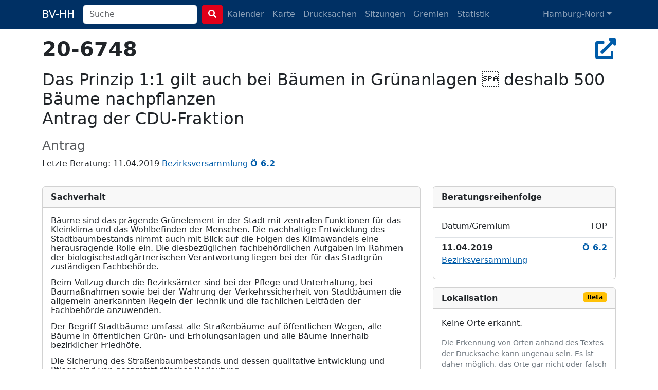

--- FILE ---
content_type: text/html; charset=utf-8
request_url: https://bv-hh.de/hamburg-nord/documents/das-prinzip-1-1-gilt-auch-bei-baeumen-in-gruenanlagen-deshalb-500-baeume-nachpflanzen-br-antrag-der-cdu-fraktion-2129
body_size: 5994
content:
<!DOCTYPE html><html lang="de"><head><title>20-6748 - Das Prinzip 1:1 gilt auch bei Bäumen in Grünanl... - Hamburg-Nord</title><meta content="&amp;nbsp; Bäume sind das prägende Grünelement in der Stadt mit zentralen Funktionen für das Kleinklima und das Wohlbefinden der Menschen. Die nachhalt..." name="description" /><meta charset="utf-8" /><meta content="width=device-width, initial-scale=1, shrink-to-fit=no" name="viewport" /><meta name="csrf-param" content="authenticity_token" />
<meta name="csrf-token" content="1pw5xAnxZSu5Sq43Fi5eMslNQiSEOApO_YBKQwlOYig1FmK5CCgcppJM-r_5qYfa_psJn1gKAZSgaJKvAiPERg" /><link rel="stylesheet" href="/assets/legacy-129899ebb210318492e9dc5dc8ba0c2970ba49768a2c70827869a0d0d073cfbc.css" media="all" /><link rel="stylesheet" href="/assets/application-b124af1637a636113ef8ba4dcb275043565d7747c458aa8cd55136a37ec071c2.css" media="all" /><script src="/assets/legacy-f63b9da54780a1d7e5e6b22d205232d2b0b2de1e13a93c6d3acfcbfa28c831f9.js"></script><script type="importmap" data-turbo-track="reload">{
  "imports": {
    "application": "/assets/application-79028716a36604343903389e3ef353fa4ecd99b97b54eab9da59baa6d16a8e3f.js",
    "chartkick": "/assets/chartkick-8eb76e6cbdb540d495739fce84049fd038e59e7fd55c9e08e47b0b5a74b62db4.js",
    "Chart.bundle": "/assets/Chart.bundle-f9da773cb982870fc03e616b7bcbfcc56462d3b0188cd9e441f8d8398c7e9482.js",
    "bootstrap": "/assets/bootstrap.min-3389e8d94238c6aae57b91819279862a918c12e4596fd5a397c51f16df96057e.js",
    "@popperjs/core": "/assets/popper-003a40d80fd205e1fa00da117d5bdc19720ba330706eaa17f9ba9513fa502304.js",
    "@hotwired/turbo-rails": "/assets/turbo.min-3e48f1801baf343469811ff2c47889596fb8b7eb6d8fa63c4d81d0b94dc8c16d.js",
    "@hotwired/stimulus": "/assets/stimulus.min-dd364f16ec9504dfb72672295637a1c8838773b01c0b441bd41008124c407894.js",
    "@hotwired/stimulus-loading": "/assets/stimulus-loading-3576ce92b149ad5d6959438c6f291e2426c86df3b874c525b30faad51b0d96b3.js",
    "process": "/assets/process-0299157b7f243489b992de436aebc119d2715f618adbcafebc99b85a171acde7.js",
    "leaflet": "/assets/leaflet-1ff69389014a18c608b592e65d97e24f63d9582e02ab27d42386857456e36c8e.js",
    "leaflet.markercluster": "/assets/leaflet.markercluster-6259ca3472473a54498f3a8addf6579ccf50d2d7a6639917ad124c3b5a033086.js",
    "controllers/application": "/assets/controllers/application-368d98631bccbf2349e0d4f8269afb3fe9625118341966de054759d96ea86c7e.js",
    "controllers": "/assets/controllers/index-281c86b7ad1612bd967760cbd501c66fe8bda0dff0c11ef4b93cd940f3c1956b.js",
    "controllers/map_controller": "/assets/controllers/map_controller-7571e6fdb1d2eafe0a8d25225abc3cc28c086952714dd88ef57e54bf2aeb0422.js"
  }
}</script>
<link rel="modulepreload" href="/assets/application-79028716a36604343903389e3ef353fa4ecd99b97b54eab9da59baa6d16a8e3f.js">
<link rel="modulepreload" href="/assets/chartkick-8eb76e6cbdb540d495739fce84049fd038e59e7fd55c9e08e47b0b5a74b62db4.js">
<link rel="modulepreload" href="/assets/Chart.bundle-f9da773cb982870fc03e616b7bcbfcc56462d3b0188cd9e441f8d8398c7e9482.js">
<link rel="modulepreload" href="/assets/bootstrap.min-3389e8d94238c6aae57b91819279862a918c12e4596fd5a397c51f16df96057e.js">
<link rel="modulepreload" href="/assets/popper-003a40d80fd205e1fa00da117d5bdc19720ba330706eaa17f9ba9513fa502304.js">
<link rel="modulepreload" href="/assets/turbo.min-3e48f1801baf343469811ff2c47889596fb8b7eb6d8fa63c4d81d0b94dc8c16d.js">
<link rel="modulepreload" href="/assets/stimulus.min-dd364f16ec9504dfb72672295637a1c8838773b01c0b441bd41008124c407894.js">
<link rel="modulepreload" href="/assets/stimulus-loading-3576ce92b149ad5d6959438c6f291e2426c86df3b874c525b30faad51b0d96b3.js">
<link rel="modulepreload" href="/assets/process-0299157b7f243489b992de436aebc119d2715f618adbcafebc99b85a171acde7.js">
<link rel="modulepreload" href="/assets/leaflet-1ff69389014a18c608b592e65d97e24f63d9582e02ab27d42386857456e36c8e.js">
<link rel="modulepreload" href="/assets/leaflet.markercluster-6259ca3472473a54498f3a8addf6579ccf50d2d7a6639917ad124c3b5a033086.js">
<link rel="modulepreload" href="/assets/controllers/application-368d98631bccbf2349e0d4f8269afb3fe9625118341966de054759d96ea86c7e.js">
<link rel="modulepreload" href="/assets/controllers/index-281c86b7ad1612bd967760cbd501c66fe8bda0dff0c11ef4b93cd940f3c1956b.js">
<link rel="modulepreload" href="/assets/controllers/map_controller-7571e6fdb1d2eafe0a8d25225abc3cc28c086952714dd88ef57e54bf2aeb0422.js">
<script type="module">import "application"</script></head><body class="documents show"><nav class="navbar navbar-dark navbar-expand-md fixed-top"><div class="container-lg"><a class="navbar-brand d-md-none d-lg-inline" href="/hamburg-nord">BV-HH</a><button class="navbar-toggler" data-bs-target="#navbarNavDropdown" data-bs-toggle="collapse" type="button"><span class="navbar-toggler-icon"></span></button><div class="collapse navbar-collapse" id="navbarNavDropdown"><form class="d-flex" action="/hamburg-nord/search" accept-charset="UTF-8" method="get"><div class="me-2 d-inline-block"><input type="search" name="q" id="q" class="form-control search-input" placeholder="Suche" data-suggest-documents="/hamburg-nord/documents/suggest?q=QUERY" data-suggest-minutes="/hamburg-nord/agenda_items/suggest?q=QUERY" data-search="/hamburg-nord/search?q=QUERY" autocomplete="off" /></div><button class="btn btn-primary my-2 my-sm-0" type="submit"><i class="fas fa-search"></i></button></form><ul class="navbar-nav me-auto"><li class="nav-item"><a class="nav-link" href="/hamburg-nord/calendar">Kalender</a></li><li class="nav-item"><a class="nav-link" href="/hamburg-nord/map">Karte</a></li><li class="nav-item"><a class="nav-link " href="/hamburg-nord/documents">Drucksachen</a></li><li class="nav-item"><a class="nav-link " href="/hamburg-nord/meetings">Sitzungen</a></li><li class="nav-item"><a class="nav-link " href="/hamburg-nord/committees">Gremien</a></li><li class="nav-item"><a class="nav-link " href="/hamburg-nord/statistics">Statistik</a></li></ul><ul class="navbar-nav"><li class="nav-item dropdown"><a aria-expanded="false" aria-haspopup="true" class="nav-link dropdown-toggle" data-bs-toggle="dropdown" id="navbarDropdownMenuLink" role="button">Hamburg-Nord</a><ul aria-labelledby="navbarDropdownMenuLink" class="dropdown-menu"><li><a class="dropdown-item" href="/hamburg-mitte">Hamburg-Mitte</a></li><li><a class="dropdown-item" href="/altona">Altona</a></li><li><a class="dropdown-item" href="/eimsbuettel">Eimsbüttel</a></li><li><a class="dropdown-item" href="/hamburg-nord">Hamburg-Nord</a></li><li><a class="dropdown-item" href="/wandsbek">Wandsbek</a></li><li><a class="dropdown-item" href="/bergedorf">Bergedorf</a></li><li><a class="dropdown-item" href="/harburg">Harburg</a></li></ul></li></ul></div></div></nav><div class="container py-4 mt-5"><h2 class="h1" title="Drucksache 20-6748"><strong>20-6748</strong><div class="float-end"><a target="_blank" title="In Allris öffnen" data-bs-toggle="tooltip" data-placement="bottom" rel="noopener" href="https://sitzungsdienst-hamburg-nord.hamburg.de/bi/vo020.asp?VOLFDNR=1008164"><i class="fas fa-external-link-alt"></i></a></div></h2><h1 class="h2 text-break"><p></p>

<p>Das Prinzip 1:1 gilt auch bei Bäumen in Grünanlagen  deshalb 500 Bäume nachpflanzen <br>Antrag der CDU-Fraktion</p></h1><h3 class="text-muted"><small>Antrag</small></h3><p>Letzte Beratung: 11.04.2019 <a href="/hamburg-nord/meetings/11-04-2019-sitzung-der-bezirksversammlung-186">Bezirksversammlung</a> <a title="Protokoll zu Ö 6.2" data-bs-toggle="tooltip" href="/hamburg-nord/meetings/11-04-2019-sitzung-der-bezirksversammlung-186/protokoll#49377"><strong>Ö 6.2</strong></a> </p><div class="row"><div class="col-md-8"><div class="card mt-3"><div class="card-header fw-bold">Sachverhalt</div><div class="card-body"> 
 
<p style="margin-top:0pt;margin-bottom:10pt;line-height:115%;"><span style="">Bäume sind das prägende Grünelement in der Stadt mit zentralen Funktionen für das Kleinkl</span><span style="">i</span><span style="">ma und das Wohlbefinden der Menschen. Die nachhaltige Entwicklung des Stadtbaumbestands nimmt auch mit Blick auf die Folgen des Klimawandels eine herausragende Rolle ein. Die die</span><span style="">s</span><span style="">bezüglichen fachbehördlichen Aufgaben im Rahmen der biologischstadtgärtnerischen Veran</span><span style="">t</span><span style="">wortung liegen bei der für das Stadtgrün zuständigen Fachbehörde. </span></p>
 
<p style="margin-top:0pt;margin-bottom:10pt;line-height:115%;"><span style="">Beim Vollzug durch die Bezirksämter sind bei der Pflege und Unterhaltung, bei Baumaßnahmen sowie bei der Wahrung der Verkehrssicherheit von Stadtbäumen die allgemein anerkannten Regeln der Technik und die fachlichen Leitfäden der Fachbehörde anzuwenden.</span></p>
 
<p style="margin-top:0pt;margin-bottom:10pt;line-height:115%;"><span style="">Der Begriff Stadtbäume umfasst alle Straßenbäume auf öffentlichen Wegen, alle Bäume in ö</span><span style="">f</span><span style="">fentlichen Grün- und Erholungsanlagen und alle Bäume innerhalb bezirklicher Friedhöfe. </span></p>
 
<p style="margin-top:0pt;margin-bottom:10pt;line-height:115%;"><span style="">Die Sicherung des Straßenbaumbestands und dessen qualitative Entwicklung und Pflege sind von</span><span style=""> gesamtstädtischer Bedeutung. </span><br> </p>
<p style="margin-top:0pt;margin-bottom:10pt;line-height:115%;"><span style="">In Einzelfällen, in denen Bestandsbäume nicht erhalten werden können, ist ein ang</span><span style="">emessener Ersatz zu schaffen. </span><br> </p>
<p style="margin-top:0pt;margin-bottom:10pt;line-height:115%;"><span style="">Altbäume über 80 Jahre besitzen eine herausragende Bedeutung für die Stadt und sollen mö</span><span style="">g</span><span style="">lichst nicht gefällt werden.</span></p>
<p style="margin-top:0pt;margin-bottom:10pt;line-height:115%;"><span style="">Gleichwohl wurden im Bezirk Hamburg-Nord in den Jahren 2012 bis 2018 fast 500 Bäume mehr gefällt als neu gepflanzt (vgl. Kleine Anfrage 23/2019 des CDU Abgeordneten Bernd Kroll).</span></p>
 
<p style="margin-top:0pt;margin-bottom:10pt;line-height:115%;"><span style="">Es ist politisch gewünscht, die Zahl der Bäume in den Grünanlagen des Bezirks Hamburg-Nord nicht sinken zu lassen. Sie machen unsere Stadt zu einer grünen Stadt. Dieses Stadtbild soll auch für künftige Generationen erhalten bleiben. Daher müssen neue Wege gefunden werden, den Verlust von Bäumen auszugleichen.</span></p>
 </div></div><div class="card mt-3"><div class="card-header fw-bold">Petitum/Beschluss</div><div class="card-body"> 
 
<p style="margin-top:0pt;margin-bottom:10pt;line-height:115%;"><span style="font-weight:bold;">Vor diesem Hintergrund beantragt die CDU-Fraktion, die Bezirksversammlung mögen beschließen:</span></p>
 
<ol style="margin:0pt;padding-left:0pt;">
<li style="margin-left:31.35pt;padding-left:4.65pt;">
<span>Das Bezirksamt wird aufgefordert, für einen Ausgleich des Defizits an Bäumen in Grü</span><span>n</span><span>anlage, das sich aus der Bilanz, der zwischen 2012 und 2018 gefällten und gepflanzten Bäume in Grünanlagen ergibt, innerhalb der nächsten drei Jahre zu sorgen.</span><br><br> 
</li>
<li style="margin-left:31.35pt;padding-left:4.65pt;">
<span>Der UVV wird bis zum Herbst 2019 darüber informiert, wie der Bezirk plant, der sich aus Punkt 1 ergebende Verpflichtung nachzukommen. </span><br><br><span>Dazu gehören aus Sicht der Bezirksversammlung:</span><br> <ol style="margin-right:0pt;margin-left:0pt;padding-left:0pt;">
<li style="margin-left:31.05pt;padding-left:4.95pt;">
<span>Ein Vorschlag, wie die Findung der Standorte unter Einbeziehung der Regiona</span><span>l</span><span>ausschüsse stattfinden soll.</span>
</li>
<li style="margin-left:31.56pt;padding-left:4.44pt;"><span>Ein Zeitplan für die Behebung des Baumdefizits in Grünanlagen.</span></li>
<li style="margin-left:30.43pt;padding-left:5.57pt;"><span>Eine Schätzung der für die Pflanzung notwendigen finanziellen Mittel.</span></li>
</ol>
</li>
</ol>
 
<ol style="margin:0pt;padding-left:0pt;"><li style="margin-left:31.35pt;line-height:105%;padding-left:4.65pt;"><span>Falls die im Bezirk verfügbaren Mittel für die Neupflanzung der notwendigen Anzahl von Bäumen in Grünanlagen nicht ausreichen, wird das Bezirksamt aufgefordert, kurzfristig Gespräche mit der Umweltbehörde über eine Finanzierung durch Landesmittel zu führen und den UVV regelmäßig über das Ergebnis der Gespräche zu informieren.“</span></li></ol>
 
 
 
<p style="margin-top:0pt;margin-bottom:10pt;line-height:115%;"><span style="">Dr. Andreas Schott</span> <span style="">Bernd Kroll</span><br><span style="">Fraktionsvorsitzender</span> <span style="">Martin Fischer</span></p>
<p style="margin-top:0pt;margin-bottom:10pt;line-height:115%;">        <span style="">Philipp Kroll</span>  </p>
 </div></div></div><div class="col-md-4"><div class="card mt-3"><div class="card-header fw-bold">Bera&shy;tungs&shy;reihen&shy;folge</div><div class="card-body"><div class="row"><div class="col-9 border-bottom py-2">Datum/Gremium</div><div class="col-3 border-bottom py-2 text-end">TOP</div></div><div class="row py-2 border-top"><div class="col-9 fw-bold">11.04.2019</div><div class="col-3 text-end"><a title="Protokoll zu Ö 6.2" data-bs-toggle="tooltip" href="/hamburg-nord/meetings/11-04-2019-sitzung-der-bezirksversammlung-186/protokoll#49377"><strong>Ö 6.2</strong></a> </div><div class="col col-12"><a href="/hamburg-nord/meetings/11-04-2019-sitzung-der-bezirksversammlung-186">Bezirksversammlung</a></div></div></div></div><div class="card mt-3"><div class="card-header fw-bold">Lokalisation <span class="badge text-bg-warning float-end">Beta</span></div><div class="card-body"><p>Keine Orte erkannt.</p><p class="small text-secondary mt-3">Die Erkennung von Orten anhand des Textes der Drucksache kann ungenau sein. Es ist daher möglich, das Orte
gar nicht oder falsch erkannt werden.</p></div></div></div></div><script type="application/ld+json">{"@context":"http://schema.org","@type":"Article","mainEntityOfPage":{"@type":"WebPage","@id":"https://bv-hh.de/hamburg-nord/documents/das-prinzip-1-1-gilt-auch-bei-baeumen-in-gruenanlagen-deshalb-500-baeume-nachpflanzen-br-antrag-der-cdu-fraktion-2129"},"headline":"Das Prinzip 1:1 gilt auch bei Bäumen in Grünanlagen  deshalb 500 Bäume nachpflanzen \u003cbr\u003eAntrag der CDU-Fraktion","image":[],"articleBody":"Bäume sind das prägende Grünelement in der Stadt mit zentralen Funktionen für das Kleinklima und das Wohlbefinden der Menschen. Die nachhaltige Entwicklung des Stadtbaumbestands nimmt auch mit Blick auf die Folgen des Klimawandels eine herausragende Rolle ein. Die diesbezüglichen fachbehördlichen Aufgaben im Rahmen der biologischstadtgärtnerischen Verantwortung liegen bei der für das Stadtgrün zuständigen Fachbehörde. Beim Vollzug durch die Bezirksämter sind bei der Pflege und Unterhaltung, bei Baumaßnahmen sowie bei der Wahrung der Verkehrssicherheit von Stadtbäumen die allgemein anerkannten Regeln der Technik und die fachlichen Leitfäden der Fachbehörde anzuwenden. Der Begriff Stadtbäume umfasst alle Straßenbäume auf öffentlichen Wegen, alle Bäume in öffentlichen Grün- und Erholungsanlagen und alle Bäume innerhalb bezirklicher Friedhöfe. Die Sicherung des Straßenbaumbestands und dessen qualitative Entwicklung und Pflege sind von gesamtstädtischer Bedeutung. In Einzelfällen, in denen Bestandsbäume nicht erhalten werden können, ist ein angemessener Ersatz zu schaffen. Altbäume über 80 Jahre besitzen eine herausragende Bedeutung für die Stadt und sollen möglichst nicht gefällt werden. Gleichwohl wurden im Bezirk Hamburg-Nord in den Jahren 2012 bis 2018 fast 500 Bäume mehr gefällt als neu gepflanzt (vgl. Kleine Anfrage 23/2019 des CDU Abgeordneten Bernd Kroll). Es ist politisch gewünscht, die Zahl der Bäume in den Grünanlagen des Bezirks Hamburg-Nord nicht sinken zu lassen. Sie machen unsere Stadt zu einer grünen Stadt. Dieses Stadtbild soll auch für künftige Generationen erhalten bleiben. Daher müssen neue Wege gefunden werden, den Verlust von Bäumen auszugleichen. Vor diesem Hintergrund beantragt die CDU-Fraktion, die Bezirksversammlung mögen beschließen: Das Bezirksamt wird aufgefordert, für einen Ausgleich des Defizits an Bäumen in Grünanlage, das sich aus der Bilanz, der zwischen 2012 und 2018 gefällten und gepflanzten Bäume in Grünanlagen ergibt, innerhalb der nächsten drei Jahre zu sorgen. Der UVV wird bis zum Herbst 2019 darüber informiert, wie der Bezirk plant, der sich aus Punkt 1 ergebende Verpflichtung nachzukommen. Dazu gehören aus Sicht der Bezirksversammlung: Ein Vorschlag, wie die Findung der Standorte unter Einbeziehung der Regionalausschüsse stattfinden soll. Ein Zeitplan für die Behebung des Baumdefizits in Grünanlagen. Eine Schätzung der für die Pflanzung notwendigen finanziellen Mittel. Falls die im Bezirk verfügbaren Mittel für die Neupflanzung der notwendigen Anzahl von Bäumen in Grünanlagen nicht ausreichen, wird das Bezirksamt aufgefordert, kurzfristig Gespräche mit der Umweltbehörde über eine Finanzierung durch Landesmittel zu führen und den UVV regelmäßig über das Ergebnis der Gespräche zu informieren.“ Dr. Andreas Schott Bernd KrollFraktionsvorsitzender Martin Fischer Philipp Kroll","articleSection":"Hamburg-Nord","datePublished":"0060-12-01T00:00:00Z","dateModified":"2024-11-23T15:09:25Z","publisher":{"@type":"Organization","name":"Bezirksversammlung Hamburg-Nord"},"isAccessibleForFree":"True","description":"\u0026nbsp; Bäume sind das prägende Grünelement in der Stadt mit zentralen Funktionen für das Kleinklima und das Wohlbefinden der Menschen. Die nachhaltige Entwicklung des Stadtbaumbestands nimmt auch m..."}</script></div><footer><div class="container py-5 border-top text-secondary"><div class="float-end"><p><a class="px-1 text-reset" href="/about">Was soll das Ganze?</a><a class="px-1 text-reset" href="/transparency">Transparenz</a> <a class="px-1 text-reset" href="/mcp">MCP</a> <a class="px-1 text-reset" href="/privacy">Datenschutz</a> <a class="px-1 text-reset" href="/imprint">Impressum</a></p><p class="text-end px-1"><small>Version 486914798e</small></p></div><p>Anmerkungen & Ideen? Auf <strong><a class="text-secondary" href="https://github.com/bv-hh/bv-hh">GitHub</a></strong> mitarbeiten! </p><p><small>Hosting gesponsert von: <a href="https://www.fortytools.com/software-fuer-gebaeudereinigung">Gebäudereiniger Software Fortytools</a></small></p></div></footer></body></html>